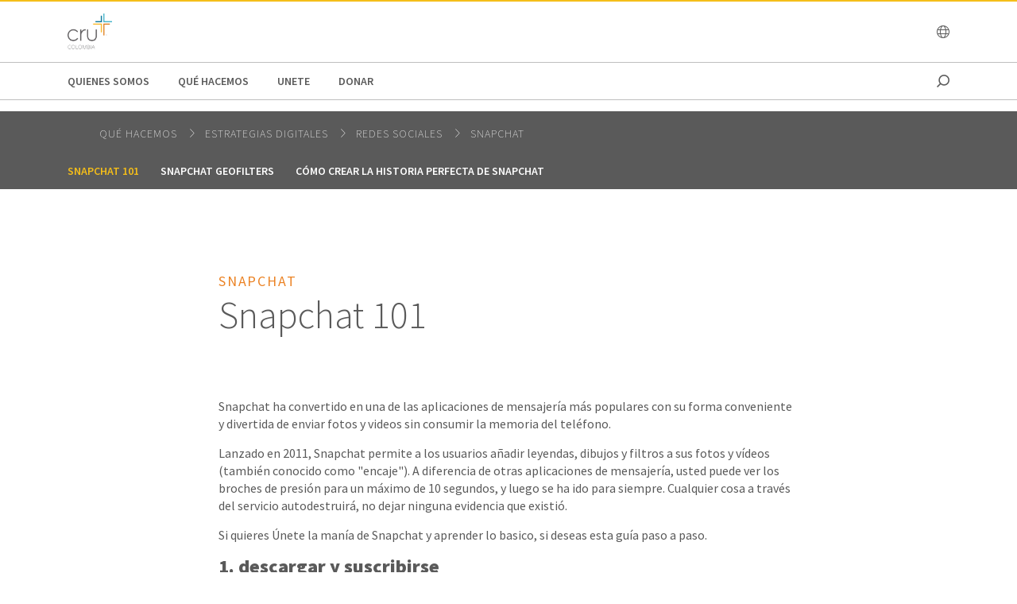

--- FILE ---
content_type: text/html;charset=utf-8
request_url: https://www.cru.org/content/cru/co/es/comunidades/digital/training/snapchat/snapchat-101.html
body_size: 12744
content:
<!DOCTYPE html>
<html lang="es-co">
  <head>
    
  <meta charset="utf-8"/>
  <meta name="viewport" content="width=device-width, minimum-scale=1.0"/>
  <meta name="apple-mobile-web-app-title" content="cru.org"/>
  <meta property="fb:app_id" content="116517098374395"/>
  <script defer="defer" type="text/javascript" src="/.rum/@adobe/helix-rum-js@%5E2/dist/rum-standalone.js"></script>
<link rel="shortcut icon" href="/content/dam/global/colombia/home/Logo%20Cru%20Colombia%20-%20Colorido.png"/>
  <link href="https://www.cru.org/co/es/comunidades/digital/training/snapchat/snapchat-101.html" rel="canonical"/>
  

  <title>Snapchat 101 | Cru Colombia</title>
  <meta name="description" content="Snapchat ha convertido en una de las aplicaciones de mensajería más populares con su forma conveniente y divertida de enviar fotos y videos sin consumir la memoria del teléfono."/>

  <meta property="og:title" content="Snapchat 101 | Cru Colombia"/>
  <meta property="og:url" content="https://www.cru.org/co/es/comunidades/digital/training/snapchat/snapchat-101.html"/>
  <meta property="og:description" content="Snapchat ha convertido en una de las aplicaciones de mensajería más populares con su forma conveniente y divertida de enviar fotos y videos sin consumir la memoria del teléfono."/>
  <meta property="og:site_name" content="Cru.org"/>
  <meta property="og:image" content="https://www.cru.org/co/es/comunidades/digital/training/snapchat/snapchat-101/_jcr_content/image.transform/Cru704x396/img.jpg"/>


    <meta property="og:type" content="article"/>

<meta property="migrate:hideInNav"/>
<meta property="migrate:hideSearch"/>
<meta property="migrate:cqTags"/>


  
  <meta name="twitter:card" content="summary_large_image"/>
  <meta name="twitter:site" content="crutweets"/>
  <meta name="twitter:creator" content="crutweets"/>

    <link href="https://fonts.googleapis.com/css?family=Source+Sans+Pro:200,300,400,600,700,900" rel="stylesheet"/>
<link href="/css/fontawesome-pro-660-all.css" rel="stylesheet"/>



    
<link rel="stylesheet" href="/etc.clientlibs/core/wcm/components/breadcrumb/v2/breadcrumb/clientlibs/site.lc-1f6309c5b560f598957e2961529a7c8a-lc.min.css" type="text/css">
<link rel="stylesheet" href="/etc.clientlibs/core/wcm/components/carousel/v1/carousel/clientlibs/site.lc-59c0d61dcf5eacb237a83816c6996ebd-lc.min.css" type="text/css">
<link rel="stylesheet" href="/etc.clientlibs/core/wcm/components/form/text/v2/text/clientlibs/site.lc-df6f7af9ead1b2a42042d7c89546d469-lc.min.css" type="text/css">
<link rel="stylesheet" href="/etc.clientlibs/core/wcm/components/image/v2/image/clientlibs/site.lc-b104a4a85c21511ada13e2c6e7552d37-lc.min.css" type="text/css">
<link rel="stylesheet" href="/etc.clientlibs/core/wcm/components/search/v1/search/clientlibs/site.lc-a273a9f6f4e795fa4cbcfbbd1663e90c-lc.min.css" type="text/css">
<link rel="stylesheet" href="/etc.clientlibs/core/wcm/components/tabs/v1/tabs/clientlibs/site.lc-d54c23ba76bd8648119795790ae83779-lc.min.css" type="text/css">
<link rel="stylesheet" href="/etc.clientlibs/core/wcm/components/accordion/v1/accordion/clientlibs/site.lc-44a1783be8e88dc73188908af6c38c01-lc.min.css" type="text/css">
<link rel="stylesheet" href="/etc.clientlibs/CruOrgApp/components/content/accordion/clientlibs.lc-f99f7ede13c3621550c10daf5494cad9-lc.min.css" type="text/css">
<link rel="stylesheet" href="/etc.clientlibs/settings/wcm/designs/cru/clientlibs-slick/v1.8.1/all.lc-d799fb43a7cd5d28603b60fbcfb31d1c-lc.min.css" type="text/css">
<link rel="stylesheet" href="/etc.clientlibs/CruOrgApp/components/content/container/clientlibs.lc-9a61ef023c11248bd40541b8afd57053-lc.min.css" type="text/css">
<link rel="stylesheet" href="/etc.clientlibs/CruOrgApp/components/content/teaser/clientlibs.lc-af2b294e526597d7f0235658fed4c5ad-lc.min.css" type="text/css">
<link rel="stylesheet" href="/etc.clientlibs/CruOrgApp/components/content/cru-proxy-teaser/v2/teaser/clientlibs.lc-d41d8cd98f00b204e9800998ecf8427e-lc.min.css" type="text/css">
<link rel="stylesheet" href="/etc.clientlibs/CruOrgApp/components/content/image/clientlibs.lc-dc2141a3b3df6819be13f15e1a9d19a9-lc.min.css" type="text/css">
<link rel="stylesheet" href="/etc.clientlibs/CruOrgApp/components/content/cru-proxy-image/v3/image/clientlibs.lc-2fa0be26286d72dd67e66ffdd3904074-lc.min.css" type="text/css">
<link rel="stylesheet" href="/etc.clientlibs/settings/wcm/designs/cru/clientlibs.lc-3165db9357867385067e87db23709351-lc.min.css" type="text/css">







    








    
<script src="/etc.clientlibs/settings/wcm/designs/cru/clientlibs-head.lc-17a740debc42b6961d02881106493e35-lc.min.js"></script>




<!-- Digital Data Layer -->

    <script>
      var tags = [];
    </script>
    

    <script>
      var digitalData = {
        page: {
          pageInfo: {
            pageName: "comunidades : digital : training : snapchat : snapchat 101",
            onsiteSearchTerm: "",
            onsiteSearchResults: "",
            language: "es"
          },
          category: {
            primaryCategory: "comunidades",
            subCategory1: "digital",
            subCategory2: "training",
            subCategory3: "snapchat",
            pageType: ""
          },
          taxonomy: {
            id: tags,
            scaleOfBelief: "",
            author: ""
          }
        }
      };
      (function(){
        var profile = getCookie('cru-profile');
        if(!profile){ return; }

        profile = parseJwt(profile);
        window.digitalData.user = [{
          profile: [{
            profileInfo: {
              ssoGuid: profile.sso_guid,
              grMasterPersonId: profile.gr_master_person_id
            }
          }]
        }];
      })();
    </script>
    <script>var dataLayer = window.dataLayer || []</script>
    



<!-- Optimizely -->



<!-- Adobe Launch -->



<!-- Google Tag Manager -->
<!-- Google Tag Manager -->

  
  <script>
      (function(w,d,s,l,i){w[l]=w[l]||[];w[l].push({'gtm.start':
              new Date().getTime(),event:'gtm.js'});var f=d.getElementsByTagName(s)[0],
          j=d.createElement(s),dl=l!='dataLayer'?'&l='+l:'';j.async=true;j.src=
          'https://www.googletagmanager.com/gtm.js?id='+i+dl;f.parentNode.insertBefore(j,f);
      })(window,document,'script','dataLayer','GTM-5NCLVT3');
  </script>

  

<!-- End Google Tag Manager -->




  </head>

  <body class="sans-serif lh-copy cru-scorpion">
  <!-- Google Tag Manager (noscript) -->

  

  <noscript>
    <iframe src="https://www.googletagmanager.com/ns.html?id=GTM-5NCLVT3" height="0" width="0" style="display:none;visibility:hidden"></iframe>
  </noscript>

  

<!-- End Google Tag Manager (noscript) -->

  
  

  <script src="https://global.oktacdn.com/okta-auth-js/7.0.0/okta-auth-js.min.js" integrity="sha384-D6WyswE92wJdza7V+noKICHWEPuzJAZfI9rjpukoy5pcIBC2CqNlgQzMkid4XG0x" crossorigin></script>
<div class="alert alert-danger dn" role="alert"></div>
<div class="modal fade sign-in-modal"></div>
<div id="okta-config" class="hidden">
</div>

  
  <div id="search-overlay">
    <a href="#" class="close">
      <img src="/images/icons/search_close.png" alt="Close"/>
    </a>
    <form action="/search">
      <input type="text" placeholder="SEARCH" name="q"/>
    </form>
  </div>
  <div class="tc visible-print-block print-logo">
    <img/>
  </div>
  <section id="cru-header-nav" class="hidden-print">
    <div class="language-picker closed">
      <div class="container">
        <i class="fal fa-lg fa-times fr white pointer pt1 dn"></i>
        <ul class="picker-countries">
          <a href="" data-continent="0">
            Africa
          </a>
<a href="" data-continent="1">
            Asia
          </a>
<a href="" data-continent="2">
            Europe
          </a>
<a href="" data-continent="3">
            Latin America / Caribbean
          </a>
<a href="" data-continent="4">
            North America
          </a>
<a href="" data-continent="5">
            Oceania
          </a>


          <li id="pickerContinent0">
            <ul>
              <li>
                <h5>Angola</h5>
                <span>
                  <a href="/us/en/global/africa/angola/en.html">English</a>
                </span>

              </li>
<li>
                <h5>Burundi</h5>
                <span>
                  <a href="/us/en/global/africa/burundi/fr.html">Français</a>
                </span>

              </li>
<li>
                <h5>Cameroon</h5>
                <span>
                  <a href="/us/en/global/africa/cameroon/en.html">English</a>
                </span>

              </li>
<li>
                <h5>Chad</h5>
                <span>
                  <a href="/us/en/global/africa/chad/fr.html">Français</a>
                </span>

              </li>
<li>
                <h5>Cote d&#39;ivoire</h5>
                <span>
                  <a href="/us/en/global/africa/cote-d-ivoire/fr.html">Français</a>
                </span>

              </li>
<li>
                <h5>Congo</h5>
                <span>
                  <a href="/us/en/global/africa/congo/fr.html">French</a>
                </span>

              </li>
<li>
                <h5>Ethiopia</h5>
                <span>
                  <a href="/us/en/global/africa/ethiopia/en.html">English</a>,
                </span>
<span>
                  <a href="/us/en/global/africa/ethiopia/am.html">Amharic</a>
                </span>

              </li>
<li>
                <h5>Ghana</h5>
                <span>
                  <a href="/us/en/global/africa/ghana/en.html">English</a>
                </span>

              </li>
<li>
                <h5>Kenya</h5>
                <span>
                  <a href="/us/en/global/africa/kenya/en.html">English</a>
                </span>

              </li>
<li>
                <h5>Liberia</h5>
                <span>
                  <a href="/us/en/global/africa/liberia/en.html">English</a>
                </span>

              </li>
<li>
                <h5>Malawi</h5>
                <span>
                  <a href="/us/en/global/africa/malawi/en.html">English</a>
                </span>

              </li>
<li>
                <h5>Namibia</h5>
                <span>
                  <a href="/us/en/global/africa/namibia/en.html">English</a>
                </span>

              </li>
<li>
                <h5>Nigeria</h5>
                <span>
                  <a href="/us/en/global/africa/nigeria/en.html">English</a>
                </span>

              </li>
<li>
                <h5>Rwanda</h5>
                <span>
                  <a href="/us/en/global/africa/rwanda/en.html">English</a>
                </span>

              </li>
<li>
                <h5>South Africa</h5>
                <span>
                  <a href="/us/en/global/africa/south-africa/en.html">English</a>
                </span>

              </li>
<li>
                <h5>Tanzania</h5>
                <span>
                  <a href="/us/en/global/africa/tanzania/en.html">English</a>
                </span>

              </li>
<li>
                <h5>Togo</h5>
                <span>
                  <a href="/us/en/global/africa/togo/fr.html">Français</a>
                </span>

              </li>
<li>
                <h5>Uganda</h5>
                <span>
                  <a href="/us/en/global/africa/uganda/en.html">English</a>
                </span>

              </li>
<li>
                <h5>Zimbabwe</h5>
                <span>
                  <a href="/us/en/global/africa/zimbabwe/en.html">English</a>
                </span>

              </li>

            </ul>
          </li>
<li id="pickerContinent1">
            <ul>
              <li>
                <h5>Hong Kong</h5>
                <span>
                  <a href="/us/en/global/asia/hong-kong/zh.html">香港繁體</a>
                </span>

              </li>
<li>
                <h5>India</h5>
                <span>
                  <a href="/us/en/global/asia/india/en.html">English</a>
                </span>

              </li>
<li>
                <h5>Japan</h5>
                <span>
                  <a href="/us/en/global/asia/japan/ja.html">日本語</a>
                </span>

              </li>
<li>
                <h5>Lebanon</h5>
                <span>
                  <a href="/us/en/global/asia/lebanon/ar.html">العربية</a>
                </span>

              </li>
<li>
                <h5>Macau</h5>
                <span>
                  <a href="/us/en/global/asia/macau/zh.html">香港繁體</a>
                </span>

              </li>
<li>
                <h5>Mongolia</h5>
                <span>
                  <a href="/us/en/global/asia/mongolia/mn.html">Монгол</a>
                </span>

              </li>
<li>
                <h5>Nepal</h5>
                <span>
                  <a href="/us/en/global/asia/nepal/en.html">English</a>
                </span>

              </li>
<li>
                <h5>Pakistan</h5>
                <span>
                  <a href="/us/en/global/asia/pakistan/en.html">English</a>
                </span>

              </li>
<li>
                <h5>Philippines</h5>
                <span>
                  <a href="/us/en/global/asia/philippines/en.html">English</a>
                </span>

              </li>
<li>
                <h5>Singapore</h5>
                <span>
                  <a href="/us/en/global/asia/singapore/en.html">English</a>
                </span>

              </li>
<li>
                <h5>South Korea</h5>
                <span>
                  <a href="/us/en/global/asia/south-korea/ko.html">한국어</a>
                </span>

              </li>
<li>
                <h5>Taiwan</h5>
                <span>
                  <a href="/us/en/global/asia/taiwan/zh.html">香港繁體</a>
                </span>

              </li>
<li>
                <h5>Thailand</h5>
                <span>
                  <a href="/us/en/global/asia/thailand/th.html">ไทย</a>
                </span>

              </li>

            </ul>
          </li>
<li id="pickerContinent2">
            <ul>
              <li>
                <h5>Albania</h5>
                <span>
                  <a href="/us/en/global/europe/albania/sq.html">shqiptar</a>
                </span>

              </li>
<li>
                <h5>Austria</h5>
                <span>
                  <a href="/us/en/global/europe/austria/de.html">Deutsch</a>
                </span>

              </li>
<li>
                <h5>Belgium</h5>
                <span>
                  <a href="/us/en/global/europe/belgium/nl.html">Dutch</a>,
                </span>
<span>
                  <a href="/us/en/global/europe/belgium/en.html">English</a>
                </span>

              </li>
<li>
                <h5>Bulgaria</h5>
                <span>
                  <a href="/us/en/global/europe/bulgaria/bg.html">български език</a>
                </span>

              </li>
<li>
                <h5>Estonia</h5>
                <span>
                  <a href="/us/en/global/europe/estonia/et.html">eesti</a>
                </span>

              </li>
<li>
                <h5>Finland</h5>
                <span>
                  <a href="/us/en/global/europe/finland/fi.html">suomi</a>
                </span>

              </li>
<li>
                <h5>France</h5>
                <span>
                  <a href="/us/en/global/europe/france/fr.html">français</a>
                </span>

              </li>
<li>
                <h5>Germany</h5>
                <span>
                  <a href="/us/en/global/europe/germany/de.html">Deutsch</a>
                </span>

              </li>
<li>
                <h5>Greece</h5>
                <span>
                  <a href="/us/en/global/europe/greece/el.html">ελληνικά</a>
                </span>

              </li>
<li>
                <h5>Hungary</h5>
                <span>
                  <a href="/us/en/global/europe/hungary/hu.html">magyar</a>
                </span>

              </li>
<li>
                <h5>Ireland</h5>
                <span>
                  <a href="/us/en/global/europe/ireland/en.html">English</a>
                </span>

              </li>
<li>
                <h5>Italy</h5>
                <span>
                  <a href="/us/en/global/europe/italy/it.html">Italiano</a>,
                </span>
<span>
                  <a href="/us/en/global/europe/italy/en.html">English</a>
                </span>

              </li>
<li>
                <h5>Latvia</h5>
                <span>
                  <a href="/us/en/global/europe/latvia/lv.html">Latviešu Valoda</a>
                </span>

              </li>
<li>
                <h5>Lithuania</h5>
                <span>
                  <a href="/us/en/global/europe/lithuania/lt.html">lietuvių kalba</a>
                </span>

              </li>
<li>
                <h5>Moldova</h5>
                <span>
                  <a href="/us/en/global/europe/moldova/_.html">Русский</a>,
                </span>
<span>
                  <a href="/us/en/global/europe/moldova/roman_.html">Română</a>
                </span>

              </li>
<li>
                <h5>Netherlands</h5>
                <span>
                  <a href="/us/en/global/europe/netherlands/nl.html">Nederlands</a>
                </span>

              </li>
<li>
                <h5>Poland</h5>
                <span>
                  <a href="/us/en/global/europe/poland/pl.html">Język Polski</a>
                </span>

              </li>
<li>
                <h5>Portugal</h5>
                <span>
                  <a href="/us/en/global/europe/portugal/pt.html">Português</a>
                </span>

              </li>
<li>
                <h5>Romania</h5>
                <span>
                  <a href="/us/en/global/europe/romania/en.html">English</a>
                </span>

              </li>
<li>
                <h5>Slovakia</h5>
                <span>
                  <a href="/us/en/global/europe/slovakia/sk.html">Slovenčina</a>
                </span>

              </li>
<li>
                <h5>Spain</h5>
                <span>
                  <a href="/us/en/global/europe/spain/es.html">Español</a>
                </span>

              </li>
<li>
                <h5>Sweden</h5>
                <span>
                  <a href="/us/en/global/europe/sweden/sv.html">Svenska</a>
                </span>

              </li>
<li>
                <h5>Switzerland</h5>
                <span>
                  <a href="/us/en/global/europe/switzerland/de.html">Deutsch</a>
                </span>

              </li>
<li>
                <h5>UK</h5>
                <span>
                  <a href="/us/en/global/europe/uk/en.html">English</a>
                </span>

              </li>
<li>
                <h5>Ukraine</h5>
                <span>
                  <a href="/us/en/global/europe/ukraine/ua.html">українська</a>,
                </span>
<span>
                  <a href="/us/en/global/europe/ukraine/en.html">English</a>
                </span>

              </li>

            </ul>
          </li>
<li id="pickerContinent3">
            <ul>
              <li>
                <h5>Argentina</h5>
                <span>
                  <a href="/us/en/global/lac/argentina/es.html">Español</a>
                </span>

              </li>
<li>
                <h5>Brazil</h5>
                <span>
                  <a href="/us/en/global/lac/brazil/pt.html">Português</a>
                </span>

              </li>
<li>
                <h5>Chile</h5>
                <span>
                  <a href="/us/en/global/lac/chile/es.html">Español</a>
                </span>

              </li>
<li>
                <h5>Colombia</h5>
                <span>
                  <a href="/us/en/global/lac/colombia/es.html">Español</a>
                </span>

              </li>
<li>
                <h5>Ecuador</h5>
                <span>
                  <a href="/us/en/global/lac/ecuador/es.html">Español</a>
                </span>

              </li>
<li>
                <h5>El Salvador</h5>
                <span>
                  <a href="/us/en/global/lac/el-salvador/es.html">Español</a>
                </span>

              </li>
<li>
                <h5>Guatemala</h5>
                <span>
                  <a href="/us/en/global/lac/guatemala/es.html">Español</a>
                </span>

              </li>
<li>
                <h5>Latinoamérica y El Caribe</h5>
                <span>
                  <a href="/us/en/global/lac/latinoamerica-y-el-caribe/es.html">Español</a>
                </span>

              </li>
<li>
                <h5>Mexico</h5>
                <span>
                  <a href="/us/en/global/lac/mexico/es.html">Español</a>
                </span>

              </li>
<li>
                <h5>Panama</h5>
                <span>
                  <a href="/us/en/global/lac/panama/es.html">Español</a>
                </span>

              </li>
<li>
                <h5>Paraguay</h5>
                <span>
                  <a href="/us/en/global/lac/paraguay/es.html">Español</a>
                </span>

              </li>
<li>
                <h5>Peru</h5>
                <span>
                  <a href="/us/en/global/lac/peru/es.html">Español</a>
                </span>

              </li>
<li>
                <h5>Puerto Rico</h5>
                <span>
                  <a href="/us/en/global/lac/puerto-rico/es.html">Español</a>
                </span>

              </li>
<li>
                <h5>Trinidad &amp; Tobago</h5>
                <span>
                  <a href="/us/en/global/lac/trinidad-tobago/en.html">English</a>
                </span>

              </li>
<li>
                <h5>Venezuela</h5>
                <span>
                  <a href="/us/en/global/lac/venezuela/es.html">Español</a>
                </span>

              </li>

            </ul>
          </li>
<li id="pickerContinent4">
            <ul>
              <li>
                <h5>Canada</h5>
                <span>
                  <a href="/us/en/global/north-america/canada/en.html">English</a>,
                </span>
<span>
                  <a href="/us/en/global/north-america/canada/fr.html">Français</a>
                </span>

              </li>
<li>
                <h5>United States</h5>
                <span>
                  <a href="/us/en/global/north-america/united-states/en.html">English</a>
                </span>

              </li>

            </ul>
          </li>
<li id="pickerContinent5">
            <ul>
              <li>
                <h5>Australia</h5>
                <span>
                  <a href="/us/en/global/oceania/australia/en.html">English</a>
                </span>

              </li>
<li>
                <h5>New Zealand</h5>
                <span>
                  <a href="/us/en/global/oceania/new-zealand/en.html">English</a>
                </span>

              </li>
<li>
                <h5>Fiji</h5>
                <span>
                  <a href="/us/en/global/oceania/fiji/en.html">English</a>
                </span>

              </li>

            </ul>
          </li>

        </ul>
      </div>
    </div>

    <header id="cru-header">
      <div class="cru-container">
        <div class="cru-row">
          <div class="cru-col-3">
            <a class="logo" href="/co/es.html">
              <img src="/content/dam/global/colombia/home/Logo%20Cru%20Colombia%20-%20Colorido.png" alt="Logo Image"/>
            </a>
          </div>
          <div class="cru-col-9 cru-text-right">
            

            <a href="" class="language-link visible-sm-up">
              <i class="fal fa-globe"></i>
            </a>

            

            <a href="#" class="icon-menu hidden-sm-up" id="menu-toggle"><i class="far fa-bars"></i></a>
          </div>
        </div>
      </div>
    </header>

    <div id="cru-nav" class="visible-sm-up">
      <div class="cru-container">
        <ul id="main-menu">
          <li id="top-menu-0" class="top-menu-item">
            <a href="/co/es/quienes-somos.html">
              Quienes Somos
            </a>
          </li>
        
          <li id="top-menu-1" class="top-menu-item">
            <a href="/co/es/comunidades.html">
              Qué hacemos
            </a>
          </li>
        
          <li id="top-menu-2" class="top-menu-item">
            <a href="/co/es/oportunidades.html">
              Unete
            </a>
          </li>
        
          <li id="top-menu-3" class="top-menu-item">
            <a href="/co/es/donar.html">
              Donar
            </a>
          </li>
        </ul>
        <a href="#" class="icon icon-search search search-toggle"></a>
      </div>
    </div>

    <div id="cru-submenu" class="visible-sm-up">
      <div id="top-menu-0-sub" class="mega-menu menu-layout-3">
        <div class="cru-container">
          <div class="cru-row">
            <div class="cru-col">
              
                
                  <div class="category-layout">
                    <h3>
                      <a href="/co/es/quienes-somos/nuestra-historia.html">
                        Nuestra historia
                      </a>
                    </h3>
                    <p>Conoce más de nosotros y cómo ha crecido nuestro ministerio en estos años.</p>
                  </div>
                  
                
              
                
                  <div class="category-layout">
                    <h3>
                      <a href="/co/es/quienes-somos/declaration-de-fe.html">
                        Declaración de Fe
                      </a>
                    </h3>
                    <p>Conoce nuestra declaración de fe y los lineamientos doctrinales sobre los cuales nos regimos.</p>
                  </div>
                  
                
              
            </div>
<div class="cru-col">
              
                
                  <div class="category-layout">
                    <h3>
                      <a href="/co/es/quienes-somos/tu-privacidad.html">
                        Tu Privacidad
                      </a>
                    </h3>
                    <p>Porque tomamos tu privacidad muy seriamente, aquí puedes encontrar nuestra declaración de privacidad para Cru.org.</p>
                  </div>
                  
                
              
            </div>

            
          </div>
        </div>
      </div>
    
      <div id="top-menu-1-sub" class="mega-menu menu-layout-3">
        <div class="cru-container">
          <div class="cru-row">
            <div class="cru-col">
              
                
                  <div class="category-layout">
                    <h3>
                      <a href="/co/es/comunidades/estudiantes.html">
                        Estudiantes
                      </a>
                    </h3>
                    <p>Estudiantes de colegios y universitarios sirviendo juntos, y construyendo movimientos en todas partes para que cada persona conozca a un verdadero seguidor de Jesús.</p>
                  </div>
                  
                
              
                
                  <div class="category-layout">
                    <h3>
                      <a href="/co/es/comunidades/atletas-en-accion.html">
                        Atletas en acción
                      </a>
                    </h3>
                    <p>Deportistas dedicados al crecimiento integral de otros deportistas, entrenadores y personas del mundo del deporte.</p>
                  </div>
                  
                
              
            </div>
<div class="cru-col">
              
                
                  <div class="category-layout">
                    <h3>
                      <a href="/co/es/comunidades/leader-impact.html">
                        Leader Impact
                      </a>
                    </h3>
                    <p>Profesionales íntegros, transformando ciudades y cambiando el mundo</p>
                  </div>
                  
                
              
                
                  <div class="category-layout">
                    <h3>
                      <a href="/co/es/comunidades/digital.html">
                        Estrategias digitales
                      </a>
                    </h3>
                    <p>Una comunidad apasionada por conectar a las personas con Jesús a través de lo digital</p>
                  </div>
                  
                
              
            </div>
<div class="cru-col">
              
                
                  <div class="category-layout">
                    <h3>
                      <a href="/co/es/comunidades/iglesias.html">
                        Iglesias
                      </a>
                    </h3>
                    <p>El Movimiento Global de Iglesias contribuye al cumplimiento de nuestra misión al ayudar a establecer iglesias y comunidades de fe vitales, multiplicadoras y sostenibles.</p>
                  </div>
                  
                
              
                
                  <div class="category-layout">
                    <h3>
                      <a href="/co/es/comunidades/vida-en-familia.html">
                        Vida en familia
                      </a>
                    </h3>
                    <p>Un ministerio que brinda capacitación y apoyo para ayudar en América Latina a establecer un ministerio a la familia en sus comunidades locales.

</p>
                  </div>
                  
                
              
            </div>
<div class="cru-col">
              
                
                  <div class="category-layout">
                    <h3>
                      <a href="/co/es/comunidades/mujeres.html">
                        Mujeres de Hoy
                      </a>
                    </h3>
                    <p>Mujeres  transformadas  por  el  amor  y  cuidado  de  Dios, creciendo  en  nuestro  valor  y  significado  personal,  equipándonos  para vivir  los  desafíos  de  hoy  y  del  mañana.

</p>
                  </div>
                  
                
              
                
                  <div class="category-layout">
                    <h3>
                      <a href="/co/es/comunidades/staff.html">
                        Staff
                      </a>
                    </h3>
                    <p></p>
                  </div>
                  
                
              
            </div>

            
          </div>
        </div>
      </div>
    
      <div id="top-menu-2-sub" class="mega-menu menu-layout-3">
        <div class="cru-container">
          <div class="cru-row">
            <div class="cru-col">
              
                
                  <div class="category-layout">
                    <h3>
                      <a href="/co/es/oportunidades/misiones.html">
                        Misiones
                      </a>
                    </h3>
                    <p>Participa con Cru en un viaje misionero a corto plazo.</p>
                  </div>
                  
                
              
                
                  <div class="category-layout">
                    <h3>
                      <a href="/co/es/oportunidades/sea-un-staff.html">
                        Sea un Staff
                      </a>
                    </h3>
                    <p>Obtenga información sobre cómo unirse como staff y misionero de Cru.</p>
                  </div>
                  
                
              
            </div>
<div class="cru-col">
              
                
                  <div class="category-layout">
                    <h3>
                      <a href="/co/es/oportunidades/usa-tus-habilidades.html">
                        Usa tus habilidades
                      </a>
                    </h3>
                    <p>Usa tus habilidades específicas para crear contenidos o herramientas digitales de alto impacto para ayudar a cumplir la Gran Comisión.</p>
                  </div>
                  
                
              
                
                  <div class="category-layout">
                    <h3>
                      <a href="/co/es/oportunidades/sea-un-voluntario.html">
                        Sea un Voluntario
                      </a>
                    </h3>
                    <p>Usa tus habilidades específicas para crear contenidos o herramientas digitales de alto impacto para ayudar a cumplir la Gran Comisión.</p>
                  </div>
                  
                
              
            </div>

            
          </div>
        </div>
      </div>
    
      
    </div>

    <div id="cru-context-nav">
      <div class="cru-container">
        <ul class="breadcrumb">
          <li>
            <a href="/co/es/comunidades.html">
              Qué hacemos
            </a>
          </li>
<li>
            <a href="/co/es/comunidades/digital.html">
              Estrategias digitales
            </a>
          </li>
<li>
            <a href="/co/es/comunidades/digital/training.html">
              Redes Sociales
            </a>
          </li>
<li>
            <a href="/co/es/comunidades/digital/training/snapchat.html">
              Snapchat
            </a>
          </li>

        </ul>
        <ul class="first-level-inline">
          
            <li>
              <a href="/co/es/comunidades/digital/training/snapchat/snapchat-101.html" class="active">
                Snapchat 101
              </a>
            </li>
          
            <li>
              <a href="/co/es/comunidades/digital/training/snapchat/geofilters.html">
                Snapchat Geofilters
              </a>
            </li>
          
            <li>
              <a href="/co/es/comunidades/digital/training/snapchat/how-to-create-the-perfect-snapchat-story.html">
                Cómo crear la historia perfecta de Snapchat
              </a>
            </li>
          
        </ul>
      </div>
    </div>

    <div id="cru-mobile-menu">
      <ul class="first-level">
        <li class="search"><a href=""><span class="mobile-menu-label">Buscar</span><span class="icon"></span></a></li>
        
          <li class="has-children">
            <a href="/co/es/quienes-somos.html">
              <span class="mobile-menu-label">Quienes Somos</span>
              <span class="icon"></span>
            </a>
            <ul class="submenu second-level">
              <li>
                <a href="/co/es/quienes-somos/nuestra-historia.html">
                  <span class="mobile-menu-label">Nuestra historia</span>
                </a>
              </li>
            
              <li>
                <a href="/co/es/quienes-somos/declaration-de-fe.html">
                  <span class="mobile-menu-label">Declaración de Fe</span>
                </a>
              </li>
            
              <li>
                <a href="/co/es/quienes-somos/tu-privacidad.html">
                  <span class="mobile-menu-label">Tu Privacidad</span>
                </a>
              </li>
            </ul>
          </li>
        
          <li class="has-children">
            <a href="/co/es/comunidades.html">
              <span class="mobile-menu-label">Qué hacemos</span>
              <span class="icon"></span>
            </a>
            <ul class="submenu second-level">
              
            
              
            
              
            
              
            
              
            
              
            
              
            
              <li>
                <a href="/co/es/comunidades/staff.html">
                  <span class="mobile-menu-label">Staff</span>
                </a>
              </li>
            </ul>
          </li>
        
          <li class="has-children">
            <a href="/co/es/oportunidades.html">
              <span class="mobile-menu-label">Unete</span>
              <span class="icon"></span>
            </a>
            <ul class="submenu second-level">
              <li>
                <a href="/co/es/oportunidades/misiones.html">
                  <span class="mobile-menu-label">Misiones</span>
                </a>
              </li>
            
              <li>
                <a href="/co/es/oportunidades/sea-un-staff.html">
                  <span class="mobile-menu-label">Sea un Staff</span>
                </a>
              </li>
            
              <li>
                <a href="/co/es/oportunidades/usa-tus-habilidades.html">
                  <span class="mobile-menu-label">Usa tus habilidades</span>
                </a>
              </li>
            
              <li>
                <a href="/co/es/oportunidades/sea-un-voluntario.html">
                  <span class="mobile-menu-label">Sea un Voluntario</span>
                </a>
              </li>
            </ul>
          </li>
        
          <li>
            <a href="/co/es/donar.html">
              <span class="mobile-menu-label">Donar</span>
              <span class="icon"></span>
            </a>
            
          </li>
        
      </ul>
    </div>
  </section>



  <div class="blog-page">
  <section>
    <div class="container">
      <div class="row mt5-ns mt4 articleHeader">
        <div class="col-lg-8 mb5-ns mb4-m ph0 ph3-ns mr-auto ml-auto">
          

          <div class="ph3 ph0-ns">
            <h5 class="ttu tracked cru-tango mt4 mb3 mb1-ns pt3-ns">Snapchat</h5>
            <h1 class="mt0 f2 f1-ns mb3 fw3">Snapchat 101</h1>
            

            <div class="f5">
              

              

              
            </div>

            
          </div>
        </div>
      </div>
      <div class="row pt3 pt0-ns">
        <div class="col-lg-2 mb4 pb3 tc tl-l mt3 mt0-ns">
        </div>
        <div class="col-lg-8 article">
          
          


<div class="aem-Grid aem-Grid--4 aem-Grid--default--4 ">
    
    <div class="w-100 aem-GridColumn aem-GridColumn--default--4">
  <style type="text/css">
#s7_videoview.s7videoviewer{
	width:100%;
	height:auto;
}
</style>
<script type="text/javascript" language="javascript" src="http://s7d2.scene7.com/s7viewers/html5/js/VideoViewer.js"></script>

<div id="s7_videoview3"></div>
<script type="text/javascript">
var s7_videoview3 = new s7viewers.VideoViewer({
	"containerId" : "s7_videoview3",
		"params" : {
		"asset" : "cru/snapchat-101-AVS",
		"serverurl" : "http://s7d2.scene7.com/is/image/",
		"contenturl": "http://s7d2.scene7.com/skins/",
		"config": "Scene7SharedAssets/Universal_HTML5_Video", 
		"emailurl": "http://s7d2.scene7.com/s7/emailFriend", 
		"videoserverurl": "http://s7d2.scene7.com/is/content/", 
		"config2": "companypreset"
}	}).init();
</script>

</div>
<div class="w-100 cru-text-image aem-GridColumn aem-GridColumn--default--4">
  <p>Snapchat ha convertido en una de las aplicaciones de mensajería más populares con su forma conveniente y divertida de enviar fotos y videos sin consumir la memoria del teléfono.</p><p>Lanzado en 2011, Snapchat permite a los usuarios añadir leyendas, dibujos y filtros a sus fotos y vídeos (también conocido como "encaje"). A diferencia de otras aplicaciones de mensajería, usted puede ver los broches de presión para un máximo de 10 segundos, y luego se ha ido para siempre. Cualquier cosa a través del servicio autodestruirá, no dejar ninguna evidencia que existió.</p><p>Si quieres Únete la manía de Snapchat y aprender lo basico, si deseas esta guía paso a paso.</p><h3><b>1. descargar y suscribirse</b></h3><p>Snapchat puede descargarse gratis su teléfono inteligente. Una vez instalado, abrirlo en el teléfono. Usted tendrá la opción de iniciar sesión con una cuenta existente o crear uno nuevo.</p><p>Para crear una cuenta gratuita, pulse "Inscríbase". Después de introducir su dirección de correo electrónico, contraseña y cumpleaños, pulse el botón "Sign Up". Para crear una cuenta, es necesario dar tu dirección de correo electrónico, cumpleaños y crear una contraseña.</p><p><img src="/content/dam/cru/digital-marketing/snapchat-1.jpg" style="margin: 0 auto;"></p><p>Ahora se le pedirá para verificar su identidad por compartir su número de teléfono móvil. No te preocupes – Snapchat hace un punto para decir que su número no será compartida con otros usuarios. Una vez que has escrito en tu número de teléfono, usted tiene la opción para recibir el código de seis dígitos de verificación vía SMS o una llamada telefónica. Una vez tengas el código, escríbalo en el campo "Código de verificación".</p><p><img style="margin: 0 auto;" src="/content/dam/cru/digital-marketing/snapchat-2.jpg"></p><h3><b>2. agregar contactos</b></h3><p>A continuación, verá la pantalla "Encontrar amigos". Para ayudarle a encontrar a amigos, Snapchat utiliza números de teléfono de libreta de direcciones de su dispositivo. Para acceder a tus contactos Snapchat, pulse "OK" cuando aparece la siguiente notificación.</p><p><img style="margin: 0 auto;" src="/content/dam/cru/digital-marketing/snapchat-3.jpg"></p><p>Para encontrar a amigos de Snapchat a través de la libreta de direcciones, pulse "Aceptar" cuando recibas esta notificación.</p><p>Otros usuarios de Snapchat que ten su número de teléfono guardado en su libreta de direcciones pueden encontrar usted, también. Usted tiene la opción de agregar todos tus contactos sobre Snapchat, o agrega uno a la vez escribiendo su nombre de usuario en la herramienta de búsqueda en la pestaña de "Mis amigos".</p><p>"Mis amigos" es un lugar para ver a tus amigos, agregar a amigos y buscar a otros usuarios de Snapchat. Usted puede encontrar esta página simplemente deslizar derecha o golpeando ligeramente en las tres líneas situado la esquina inferior derecha de la pantalla de la cámara.</p><p>Para agregar a amigos, toque el icono de la persona con un signo más en la esquina superior derecha. Ahora puede ver a la gente que tienen Snapchat de libreta de direcciones y puede Agregar pulsando el símbolo más. Para buscar usuarios por nombre de usuario, pulse sobre la lupa. Para ver quién te agregó a su lista de amigo, toque el icono de la persona con un signo más junto a él.</p><p><img style="margin: 0 auto;" src="/content/dam/cru/digital-marketing/snapchat-4.jpg"></p><p>Toque el icono de la persona con un signo más junto a él para ver quién te agregó a su lista de amigo.</p><h3><b>3. establecer preferencias personales</b></h3><p>Antes de usar la aplicación, mira la configuración pulsando en el cuadrado rojo en la esquina inferior derecha de la pantalla de su cámara. Luego, toque el icono de engranaje en la esquina superior derecha.</p><p><img style="margin: 0 auto;" src="/content/dam/cru/digital-marketing/snapchat-5.jpg"></p><p>Esto es donde usted puede actualizar su información personal, elige quién puede enviarle copias instantáneas y ver tus historias (discutimos historias más abajo). Si no quiere que tus amigos te encuentre usando su número de teléfono, pulse "Número de móvil" para desactivar esta función.</p><h3><b>Activar servicios adicionales</b></h3><p>Si toca "Administrar" en otros servicios, verás que hay varias características de bono que puede activar. En esta sección, puedes activar filtros, flash de frente, ahorro de energía modo y texto especial.</p><p>Es importante señalar que para utilizar características como filtros y "Nuestra historia" (discutidas en los pasos ocho y nueve), la aplicación requiere acceso a tu ubicación. Girando en los filtros, le está dando Snapchat permiso para acceder a su localización.</p><p>El texto especial le permite superponer texto grande y <a target="_blank" href="http://mashable.com/category/emoji/">emoji</a> en sus broches de presión. Después de esto, activar la letra "T" aparecerá al lado del lápiz en la esquina superior derecha de la pantalla de su proyecto de complemento. Pulse las letras "T" y tipo o emoji. Estos personajes se ser magnificados.</p><p>También puede activar la función, que permite que reproducir un complemento que se le envió en las últimas 24 horas. ¿La captura? Sólo se puede utilizar la reproducción una vez cada 24 horas, y sólo le permitirá reproducir el chasquido que han consultado el última. Todos los usuarios tienen acceso a la función.</p><h3><b>4. crear broches de presión</b></h3><p>Snapchat activa automáticamente la cámara del teléfono, y es muy fácil de usar. Para ajustar el foco de la cámara, puntee en cualquier lugar en la pantalla. Toque en el icono de cámara en la esquina superior derecha para cambiar de cámara posterior a la cámara frontal y pulse el símbolo del relámpago en la esquina superior izquierda para activar el flash.</p><p><img style="margin: 0 auto;" src="/content/dam/cru/digital-marketing/snapchat-6.jpg"></p><p>Para tomar una foto, puntee en el círculo en la parte inferior de la pantalla. Para grabar un video, toque y mantenga el círculo en la parte inferior de la pantalla. Usted puede grabar videos hasta 10 segundos de duración.</p><h3><b>Añadir un título</b></h3><p>Snapchat permite darle vida a sus broches de presión con subtítulos. Cuando el destinatario abre el cierre, el título aparecerá en una barra encima de la foto o el vídeo. Toque en cualquier lugar de la pantalla para añadir un título.</p><h3><b>Dibujar en su complemento</b></h3><p>Puntee en el icono del lápiz en la esquina superior derecha para utilizar la herramienta de dibuja. Elegir un color ajustando el deslizador.</p><p><img style="margin: 0 auto;" src="/content/dam/cru/digital-marketing/snapchat-7.jpg"></p><p>Puede garabatear en sus broches de presión con la herramienta lápiz, que se encuentra en la esquina superior derecha. Para elegir un color, simplemente ajuste el control deslizante. A continuación, utilice un dedo para dibujar en la foto. Si usted comete un error, no te preocupes. Simplemente pulse la flecha (a la izquierda del lápiz) para deshacer su error.</p><h3><b>Añadir un filtro o un efecto</b></h3><p>¿Quieres añadir matices o cosas interesantes como tiempo o ubicación para su complemento? Asegúrese de que haya habilitado la característica de filtro en su entorno; Pase el dedo a izquierda o derecho para escuchar cada filtro.</p><h3><b>Límite de tiempo establecido</b></h3><p>Usted puede elegir cuánto tiempo desea que su destinatario para ver su complemento-para arriba a 10 segundos. Para ajustar el límite de tiempo, pulse el icono de cronómetro en la esquina inferior izquierda.</p><p><img style="margin: 0 auto;" src="/content/dam/cru/digital-marketing/snapchat-8.jpg"></p><h3><b>Guarde sus imágenes</b></h3><p>Para guardar tu imagen o vídeo antes de enviarla, pulse la flecha hacia abajo en la parte inferior de la pantalla. Snapchat debe tener acceso a tu álbum de fotos para guardar una imagen.</p><p>Tenga en cuenta que no se puede guardar un instante después de enviarlo.</p><h3><b>5. Envíe su complemento</b></h3><p>Cuando estés listo para enviar tu obra maestra, toque la flecha en la esquina derecha inferior. Su lista de contactos aparecerá, y usted puede seleccionar que enviarlo a. No hay límite sobre cuántas personas pueden enviar un complemento a elegir a todos los destinatarios que desee, y enviar el golpe pulsando la flecha en la esquina inferior derecha.</p><p>Una vez que el destinatario ha abierto su complemento, el triángulo (por fotografías) o el icono cuadrado (para videos) junto al nombre de tu amigo no se llenará. Un icono lleno significa que el complemento ha sido enviado, pero no ha sido abierta todavía.</p><p>Así que, ¿qué pasa a su complemento después de enviarlo? <a target="_blank" href="https://www.snapchat.com/privacy/">Política de privacidad de Snapchat</a> Estados, "una vez que"todos los destinatarios han visto un broche de presión, elimina automáticamente el cierre de nuestros servidores y nuestros servicios están programados para eliminar el complemento de la aplicación de Snapchat en dispositivos de los destinatarios.</p><h3><b>6. vista recibido broches de presión</b></h3><p>Tus contactos pueden enviar que instantáneas, también. Para abrir estos, vaya a la pantalla de la cámara y usted verá un número en la esquina inferior izquierda de la pantalla. Este número muestra cuántas copias instantáneas sin abrir tiene.</p><p>Si hay un icono de lleno junto al nombre del usuario, no han abierto todavía ese complemento. Una casilla vacía o triángulo significa que ya han consultado el cierre.</p><p>Un icono de lleno junto al nombre de tu amigo significa que todavía no abriste el cierre.</p><p>Presione y sostenga el complemento que desea mirar. Asegúrese de que seguir mantener el dedo sobre la pantalla para ver el cierre. Cuando usted suelta, el snap desaparecerá.</p><p>Verás el temporizador en la esquina superior derecha, que muestra cuánto tiempo puede ver el cierre. Cuando el temporizador acaba, el snap se ha ido permanentemente (a menos que utilice la función, explicado anteriormente).</p><p>ADVERTENCIA – Si usted toma una captura de pantalla de su amigo snap (la misma forma que podría adoptar una captura de pantalla de cualquier cosa en tu teléfono), él o ella recibirá una notificación.</p><h3><b>7. crear y enviar historias</b></h3><p>Como un complemento, pueden ser historias fotos y videos. La diferencia es que pueden escribir una historia en su alimentación, que puede ser visto por ti y tus amigos. Historias fueron diseñadas para mostrar a tus amigos lo que has estado hasta el último día. Existen 24 horas y puede reproducirse tantas veces como quieras.</p><p>Para crear una historia, tomar una foto o un video y luego pulse el icono de rectángulo con un signo más situado en la parte inferior de la pantalla. Pulse "Añadir a su historia". Una vez hayas presionado esto existirá en su alimentación durante 24 horas. Para eliminar el complemento de su historia, ir a la página de "Mis amigos" y pulse en el icono de engranaje al lado de su historia. Pulse "Borrar".</p><p>Para crear una historia, pulse el icono cuadrado (un círculo amarillo) con un signo más situado en la parte inferior de la pantalla de su cámara.</p><p>Otra forma de crear una historia es tomar la foto o el vídeo y proceder a la ficha "Enviar a..." Check off el círculo al lado de "Mi historia". También tienes la opción de elegir que amigos quieres recibir tu historia individualmente. <p><h3><b>8. ver historias</b></h3><p>Para ver historias, vaya a la página de "Mis amigos". Toque su nombre de usuario en la parte superior para ver sus propias historias. Puede presionar el icono de engranaje al lado de la historia para salvar a álbum de fotos de su teléfono.</p><p>Para ver a tus amigos historias, toque sus nombres de usuario y aparecerá un menú desplegable de sus historias publicadas.</p><h3><b>9. Chat en vivo</b></h3><p>Snapchat no es solo para enviar historias y broches de presión. También puede tener conversaciones en tiempo real. Para iniciar un chat, visita su bandeja de entrada de Snapchat y pase justo en nombre de un amigo. Para adjuntar una foto o un vídeo, pulse el botón amarillo de la cámara.</p><p>Una vez que salga la pantalla de chat, se borrarán todos los mensajes entre usted y su amigo. Si usted quiere guardar su mensaje, puede realizar capturas de pantalla de la misma o aprovechar la conversación para salvarlo. Cuando toca en los mensajes, la fuente cambiará y se resaltarán en color gris, que significa que han salvado la conversación.</p><h3><b>Video chat en vivo</b></h3><p>No sólo puede enviar fotos y mensajes a su amigo a través de la función de chat, pero también video chat en vivo.</p><p>Si tú y tu amigo están en el chat al mismo tiempo, el botón de cámara dará vuelta al azul. Para iniciar un chat de video en vivo, tú y tu amigo deben apretar los dedos en el botón de la cámara al mismo tiempo. ¡Voilà! Su pantalla es ahora un chat de video en vivo.</p><p>Si usted tiene preguntas adicionales sobre Snapchat, visita de <a target="_blank" href="https://support.snapchat.com/">la página de la aplicación</a>.</p>


</div>

    
</div>

        </div>
        <div class="col-lg-2">
          


<div class="aem-Grid aem-Grid--12 aem-Grid--default--12 ">
    
    
    
</div>

          
        </div>
      </div>
      <div class="row">
        <div class="col-12 col-lg-8 mr-auto ml-auto mt3-ns mb4 pb2 cru-b">
          <h3 class="heading-underline-gray mv4"></h3>
          

          
        </div>
      </div>
    </div>
  </section>

  <section class="bt-ns bb-ns bb bt bw2 b--cru-scorpion-light story-nav hidden-print">
  <div class="container">
    <div class="row">
      <div class="col-4 col-sm-5 col-lg-4 ml-auto br bw1 mv4 pr6-l pr4-m pr3 b--cru-bahama-blue-dark va-outer">
        
      </div>
      <div class="col-4 col-sm-5 col-lg-4 mr-auto mv4 bl bw1 pl6-l pl4-m pl3 b--cru-bahama-blue-dark va-outer">
        
          <a href="/co/es/comunidades/digital/training/snapchat/snapchat-for-conferences.html" class="nr5 va-inner cru-bahama-blue-dark hover-cru-bahama-blue tr right-0 fa fa-chevron-right fa-2x"></a>
          <h5 class="tracked cru-bahama-blue ttu f6 mt0">Next Story</h5>
          <h3 class="ttc f3-ns f4 normal">
            <a href="/co/es/comunidades/digital/training/snapchat/snapchat-for-conferences.html">
              Snapchat para conferencias
            </a>
          </h3>
        
      </div>
    </div>
  </div>
</section>

  <section class="hidden-print"><div class="container">
  <div class="mt4 pt3">
    <h3 class="heading-underline d-md-none">Comments</h3>
    <div class="f4 b tc mv4 pb3 tracked ttu">
      <a href="" class="cru-bahama-blue-dark hover-cru-bahama-blue comments dn">
        <span class="cru-tango far fa-times-circle mr3 no-underline-hover"></span>
      </a>
      <a href="" class="cru-bahama-blue-dark hover-cru-bahama-blue comments">
        <span class="comment-text">Load Comments</span>
      </a>
    </div>
    <div class="cru-comments-wrapper tc mb6 dn">
      <div data-href="https://www.cru.org/content/cru/co/es/comunidades/digital/training/snapchat/snapchat-101.html" data-width="100%" data-colorscheme="light">
</div>
    </div>
  </div>
</div>
</section>

  <div class="container">
    


<div class="aem-Grid aem-Grid--12 aem-Grid--default--12 ">
    
    
    
</div>

  </div>

  


<div class="aem-Grid aem-Grid--1 aem-Grid--default--1 ">
    
    <div class="featured-stories aem-GridColumn aem-GridColumn--default--1"><section class="hidden-print bg-cru-scooter-light pb5 d-none d-md-block">
  <div class="container">
    <div class="pt3">
      <h3 class="heading-underline pv4">Latest Stories in <em>Snapchat</em></h3>
    </div>
    <div class="row">
      <div class="col-4 ph3">
        <div class="bg-white pa4 h-100">
          <h5 class="tracked ttu f6">Snapchat</h5>
          <h3><a class="lh-copy" href="/co/es/comunidades/digital/training/snapchat/videos.html">Videos</a></h3>
          <p class="mt3">Videos de entrenamiento en cómo iniciar y utilizar Snapchat Ministerio digital.</p>
        </div>
      </div>
<div class="col-4 ph3">
        <div class="bg-white pa4 h-100">
          <h5 class="tracked ttu f6">Snapchat</h5>
          <h3><a class="lh-copy" href="/co/es/comunidades/digital/training/snapchat/snapchat-geo-filter.html">Hacer tu propio geofiltro de Snapchat</a></h3>
          <p class="mt3"></p>
        </div>
      </div>
<div class="col-4 ph3">
        <div class="bg-white pa4 h-100">
          <h5 class="tracked ttu f6">Snapchat</h5>
          <h3><a class="lh-copy" href="/co/es/comunidades/digital/training/snapchat/snapchat-memories.html">Cómo hacer recuerdos de Snapchat</a></h3>
          <p class="mt3"></p>
        </div>
      </div>

    </div>
  </div>
</section></div>

    
</div>

</div>


  
  <footer class="white pv4 hidden-print" id="main-footer" style="background-color: #000000;">
    <div class="container">
      <div class="row pb4">
        <div class="col-lg-2 col-md col-sm-6 mv3">
          
          <ul class="f6 fw3 ma0 pa0 list">
            <li>
              <a href="/co/es/comunidades/digital/training/snapchat.html">
                Calle 19 # 8-34
              </a>
            </li>
<li>
              <a href="/co/es/comunidades/digital/training/snapchat.html">
                 Bussines Center San Miguel
              </a>
            </li>
<li>
              <a href="/co/es/comunidades/digital/training/snapchat.html">
                Oficina Nacional 1408
              </a>
            </li>
<li>
              <a href="/co/es/comunidades/digital/training/snapchat.html">
                Piso 14
              </a>
            </li>
<li>
              <a href="/co/es/comunidades/digital/training/snapchat.html">
                Pereira - Risaralda
              </a>
            </li>

          </ul>
        </div>
        <div class="col-lg-2 col-md col-sm-6 mv3">
          
          
        </div>
        <div class="col-lg-2 col-md col-sm-6 mv3">
          
          
        </div>
        <div class="col-lg-2 col-md col-sm-6 mv3">
          
          
        </div>
        
      </div>
      <hr class="border-bottom-0 bt b--cru-scorpion"/>
      <div class="d-flex justify-content-between align-items-center pt3">
        <div>
          <img class="w4" src="/content/dam/global/colombia/CRU%20Colombia-11.png" alt="Logo Image"/>
          <span class="cru-scorpion-light ml3 f6 v-btm dn d-sm-inline-block">
            ©1994-2020 Cru. All Rights Reserved.
          </span>
        </div>

        <div class="tc">
          
          <a href="https://www.instagram.com/cru.colombia" target="_blank" class="footer-social br-pill bg-cru-scorpion ml2 w2 pa2 fab fa-instagram"></a>
          
          
          
          
          <a href="ops.colombia@cru.org" target="_blank" class="footer-social br-pill bg-cru-scorpion ml2 w2 pa2 fab fa fa-envelope"></a>
          <a href="+57%203184447781" target="_blank" class="footer-social br-pill bg-cru-scorpion ml2 w2 pa2 fab fa-whatsapp"></a>
          <a href="tel:+57%20(6)%20340%2017%2082%20Ext:%201408" target="_blank" class="footer-social br-pill bg-cru-scorpion ml2 w2 pa2 fas fa-mobile-alt"></a>
          
          
          
          
        </div>
      </div>
    </div>
  </footer>
  <p class="tc visible-print-block">
    ©1994-2020 Cru. All Rights Reserved.
  </p>



  
<script src="https://ajax.googleapis.com/ajax/libs/jquery/3.5.1/jquery.min.js" integrity="sha384-ZvpUoO/+PpLXR1lu4jmpXWu80pZlYUAfxl5NsBMWOEPSjUn/6Z/hRTt8+pR6L4N2" crossorigin></script>

<!--Handlebars-->
<script src="https://cdnjs.cloudflare.com/ajax/libs/handlebars.js/4.7.7/handlebars.min.js" integrity="sha384-dzyupbI5ULkaeg4hBWhkXonQFoXGJvULMzDu6qStcgOkh+6BDdNN9NGGfhmY4ODA" crossorigin></script>


  
  
    
<script src="/etc.clientlibs/clientlibs/granite/jquery.lc-7842899024219bcbdb5e72c946870b79-lc.min.js"></script>
<script src="/etc.clientlibs/clientlibs/granite/utils.lc-e7bf340a353e643d198b25d0c8ccce47-lc.min.js"></script>
<script src="/etc.clientlibs/clientlibs/granite/jquery/granite.lc-543d214c88dfa6f4a3233b630c82d875-lc.min.js"></script>
<script src="/etc.clientlibs/core/wcm/components/carousel/v1/carousel/clientlibs/site.lc-935e4f9b71a823975466546d99182da6-lc.min.js"></script>
<script src="/etc.clientlibs/core/wcm/components/form/text/v2/text/clientlibs/site.lc-ee38e16a2145e46029c3a9cd2a806054-lc.min.js"></script>
<script src="/etc.clientlibs/core/wcm/components/image/v2/image/clientlibs/site.lc-229bd0100d6215b69b6a5534e4889492-lc.min.js"></script>
<script src="/etc.clientlibs/core/wcm/components/search/v1/search/clientlibs/site.lc-5cd5790fe0e322208efbd7dba3f87b8c-lc.min.js"></script>
<script src="/etc.clientlibs/core/wcm/components/commons/site/clientlibs/container.lc-0a6aff292f5cc42142779cde92054524-lc.min.js"></script>
<script src="/etc.clientlibs/core/wcm/components/tabs/v1/tabs/clientlibs/site.lc-c53b992b35f5ca98e25330a02d295299-lc.min.js"></script>
<script src="/etc.clientlibs/core/wcm/components/accordion/v1/accordion/clientlibs/site.lc-743203754cdc204878a47e10ad2a28d5-lc.min.js"></script>
<script src="/etc.clientlibs/CruOrgApp/components/page/editable/empty-page/sharing.lc-c71bb72f6f64021de382f8a5b00546f7-lc.min.js"></script>
<script src="/etc.clientlibs/settings/wcm/designs/cru/clientlibs-slick/v1.8.1/all.lc-f4dc3bda61bf61e51184fe2060db2745-lc.min.js"></script>
<script src="/etc.clientlibs/CruOrgApp/components/content/container/clientlibs.lc-88cff1b03524766925bead116d9228f3-lc.min.js"></script>
<script src="/etc.clientlibs/foundation/clientlibs/jquery.lc-dd9b395c741ce2784096e26619e14910-lc.min.js"></script>
<script src="/etc.clientlibs/foundation/clientlibs/shared.lc-41f79c8a45bb1766981ec4ca82d7e0e6-lc.min.js"></script>
<script src="/etc.clientlibs/settings/wcm/designs/cru/clientlibs.lc-d15928f6b8947795e0374e4f37919dc0-lc.min.js"></script>



  

  

  
  <div id="fb-root"></div>
  <script>(function(d, s, id) {
    var js, fjs = d.getElementsByTagName(s)[0];
    if (d.getElementById(id)) return;
    js = d.createElement(s); js.id = id;
    js.src = "https://connect.facebook.net/en_US/sdk.js#xfbml=1&appId=116517098374395&version=v2.0";
    fjs.parentNode.insertBefore(js, fjs);
  }(document, 'script', 'facebook-jssdk'));</script>


</body>


</html>
